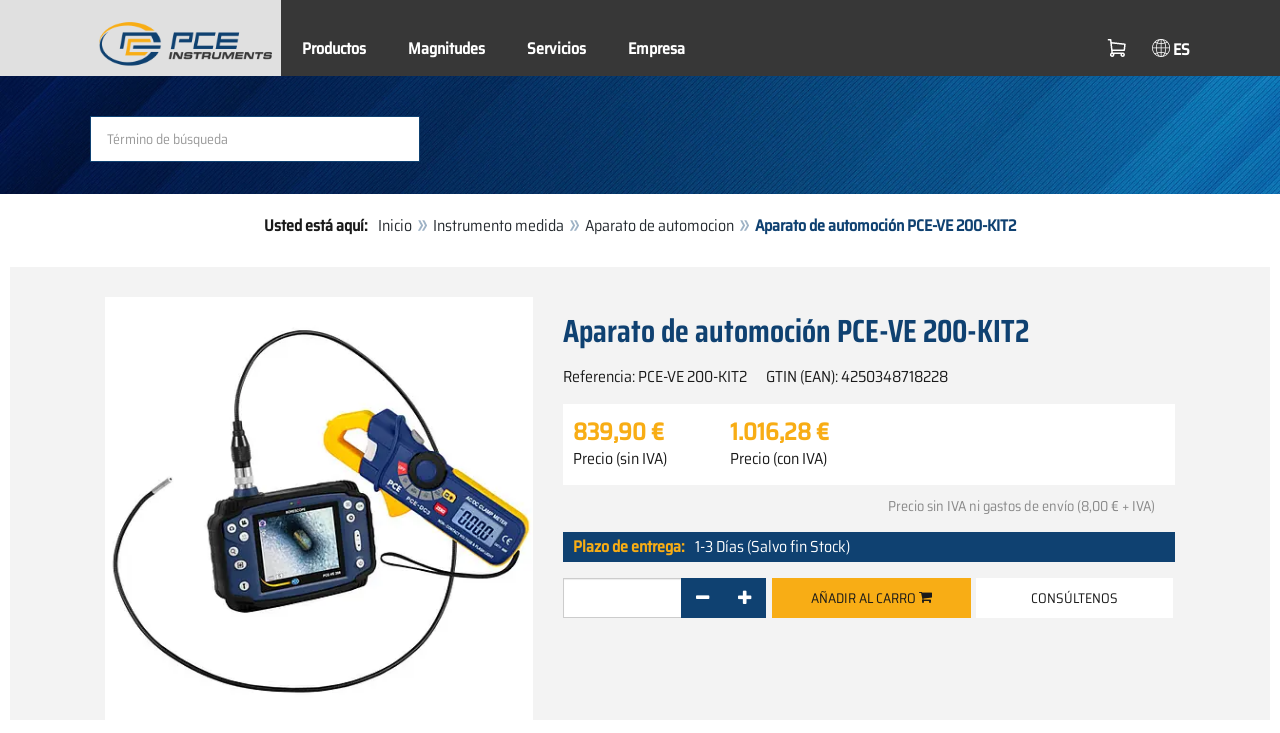

--- FILE ---
content_type: text/html; charset=utf-8
request_url: https://www.pce-instruments.com/espanol/instrumento-medida/medidor/aparato-de-automocion-pce-instruments-aparato-de-automoci_n-pce-ve-200-kit2-det_5843814.htm
body_size: 14699
content:
<!doctype html>
<html lang="es" >
<head>
	<meta charset="utf-8">
	<!--[if IE]>
		<meta http-equiv="X-UA-Compatible" content="IE=Edge,chrome=1">
	<![endif]-->
	<meta name="viewport" content="width=device-width, initial-scale=1.0">
	
<title>Aparato de automoción PCE-VE 200-KIT2  | PCE Instruments</title>

<meta http-equiv="Content-Type" content="text/html; charset=utf-8">


  <meta name="robots" content="all">


<meta name="revisit-after" content="10 days">
<meta name="viewport" content="width=device-width, initial-scale=1.0">


  <meta name="description" lang="es" content="Aparato de automoción PCE-VE 200-KIT2 . El aparato de automoción PCE-VE 200 es una cámara de inspección para diagnósticos no destructivos. El aparato de automocion es el instrumento ideal para realizar diagnósticos en lugares de difícil acceso. Los campos donde más se utiliza el aparato son la">

<meta name="keywords" lang="es" content="aparato de automoción,aparato de automocion,automoción,automocion,vehículos,vehiculos,coches,talleres,itv,mecánica,mecanica,boroscopio,fibroscopio,videoscopio,pinza amperimétrica,pinza amperimetrica,tienda,tienda online,compras,comprar,ventas,vender,vendedor,tienda de medidores,venta de instrumentos de medida,tienda online medidores,instrumentos de medida,instrumentos de medicion,instrumentos de medición,aparatos de medida,aparatos de medicion,aparatos de medición,instrumentos de medida para aire,instrumentos de medida ópticos,instrumentos de medida de análisis,instrumentos de medida de analisis,instrumentos de medida para temperatura,instrumentos de medida para gases,instrumentos de medida de revoluciones,instrumentos de medida de distancia">
<meta name="author" content="PCE Iberica S.L. Instrumentación">
<meta name="date" content="2026-01-18">
<link rel="shortcut icon" type="image/x-icon" href="/espanol/g/favicon.ico?v=1744880882">
<link rel="canonical" href="https://www.pce-instruments.com/espanol/instrumento-medida/medidor/aparato-de-automocion-pce-instruments-aparato-de-automoci_n-pce-ve-200-kit2-det_5843814.htm">
<meta name="google-site-verification" content="S2DzUYODSHAwN2MR9arZ0u0r3p2dcfp1hgSgSgsfIY8" />

<link rel="preload" href="/espanol/skin/div1/bs3/fonts/google/saira/memWYa2wxmKQyPMrZX79wwYZQMhsreShhKMjjbU9uXuA71rCosg.woff2" as="font" type="font/woff2" crossorigin />
<link rel="preload" href="/espanol/skin/div1/bs3/fonts/google/saira/memWYa2wxmKQyPMrZX79wwYZQMhsreShhKMjjbU9uXuA72jCosg.woff2" as="font" type="font/woff2" crossorigin />
<link rel="preload" href="/espanol/skin/div1/bs3/fonts/google/saira/memWYa2wxmKQyPMrZX79wwYZQMhslOShhKMjjbU9uXuA773Fosg.woff2" as="font" type="font/woff2" crossorigin />
<link rel="preload" href="/espanol/skin/div1/bs3/font-awesome/fonts/fontawesome-min.woff2?dag3lt" as="font" type="font/woff2" crossorigin />

	<link rel="stylesheet" type="text/css" href="/espanol/skin/div1/bs3/gen/base.min.css?v=189">
	
	<link rel="stylesheet" type="text/css" href="/espanol/skin/div1/styles_bs3_v61_theme.min.css?v=189">
	
</head>
<body class="hc-PCE-ES menupath-katalog70010 menupath-katalog70107 menupath-katalog71961 menupath-artikel5843814 menuactive-artikel5843814   default">
	<header id="header-area" class="home">
		<a href="#main-container" class="sr-only sr-only-focusable">Zum Hauptinhalt springen</a>
		<div class="header-top">
		<nav id="main-menu" class="navbar" role="navigation">
			<div class="container headmenu-container">
				<div id="pgheadmenubg1"></div>
				<div id="pgheadmenubg2"></div>
				<div class="navbar-header">
					<a href="/espanol/" class="navbar-brand"><img src="/espanol/skin/div1/bs3/logo-255x87.png?v=1744881634" alt="PCE Instruments" width="255" height="87" style="height:65px;width:auto;" fetchpriority="high" /></a>
					<div class="navbar-header-buttons">
						<button type="button" class="btn btn-navbar navbar-toggle" data-toggle="collapse" data-target=".navbar-cat-collapse">
							<span class="sr-only">Menü einblenden</span>
							<i class="fa fa-bars"></i>
						</button>
						<div class="navbar-bs3 navbar-bs3-slotchanger">
							<div class="box box_plain box-slotchanger_head" id="bxslotchanger_head"><div class="boxhead"></div><div class="ibox">
<div id="slotchanger">
<div class="btn-group btn-block slch_anzeige">
	<button type="button" data-toggle="dropdown" class="btn btn-block btn-lg dropdown-toggle slch_button">
		<i class="slch_icon"></i>
		<span class="slch_lang">ES</span>
	</button>
	<ul class="dropdown-menu pull-right" data-baseurl="/espanol">
	</ul>
</div>
</div>
</div><div class="boxfoot"></div></div>
						</div>
						<div class="navbar-bs3 navbar-bs3-miniwk navbar-bs3-miniwk-btn navbar-toggle" data-toggle="collapse">
							<div class="box box_plain box-miniwk_head" id="bxminiwk_head"><div class="boxhead"></div><div class="ibox">
<div id="miniwk">
<div class="btn-group btn-block mwp_anzeige">
	<button type="button" data-toggle="dropdown" class="btn btn-block btn-lg dropdown-toggle mwp_button">
		<i class="mwp_icon"></i>
		<span class="mwp_anzahl_dyn"></span>
	</button>
	<ul class="dropdown-menu pull-right" data-baseurl="/espanol">
	</ul>
</div>
</div>
</div><div class="boxfoot"></div></div>
						</div>
						<div class="navbar-bs3 navbar-bs3-telnote">
							<div class="box box_plain box-telnote_head" id="bxtelnote_head"><div class="boxhead"></div><div class="ibox">
<div id="telnote">
<div class="btn-group btn-block tn_anzeige">
	
</div>
</div>
</div><div class="boxfoot"></div></div>
						</div>
					</div>
				</div>
				<div class="collapse navbar-collapse navbar-cat-collapse">
					<div class="navbar-bs3 navbar-bs3-menusite">
						<div class="box box_plain box-menu_site" id="bxmenu_site"><div class="boxhead"></div><div class="ibox"><div class="menu" id="SiteMenu"><ul class="nav navbar-nav"><li class="pos1  has-submenu" id="SiteMenu_kataloge"><span class="kbmi nolink " >Productos</span><div class="submenu level1"><ul class="submenu level1"><li><a class="kbmi" href="/espanol/laboratorio-kat_150331.htm"><span>Laboratorio</span></a></li><li><a class="kbmi" href="/espanol/instrumento-medida-kat_70010.htm"><span>Instrumento de medida</span></a></li><li><a class="kbmi" href="/espanol/sistemas-regulacion-control-kat_71998.htm"><span>Regulación y control</span></a></li><li><a class="kbmi" href="/espanol/balanza-kat_70017.htm"><span>Balanza</span></a></li></ul></div></li><li class="pos2  has-submenu" id="SiteMenu_katalog162901"><a class="kbmi "  href="/espanol/magnitudes-kat_162901.htm">Magnitudes</a><div class="submenu level1"><ul class="submenu level1"><li><a class="kbmi" href="https://www.pce-instruments.com/f/t/es/ensayos-no-destructivos.htm"><span>Ensayo no destructivo</span></a></li><li><a class="kbmi" href="https://www.pce-instruments.com/f/t/es/mantenimiento-predictivo-industrial.htm"><span>Mantenimiento preventivo</span></a></li><li><a class="kbmi" href="/espanol/magnitudes/medici_n-ac_stica-kat_165461.htm"><span>Medición acústica</span></a></li><li><a class="kbmi" href="/espanol/magnitudes/medici_n-ambiental-kat_165475.htm"><span>Medición ambiental</span></a></li><li><a class="kbmi" href="/espanol/magnitudes/medici_n-de-aire-kat_162935.htm"><span>Medición de aire</span></a></li><li><a class="kbmi" href="/espanol/magnitudes/medici_n-de-fuerza-kat_162912.htm"><span>Medición de fuerza</span></a></li><li><a class="kbmi" href="https://www.pce-instruments.com/f/t/es/detectores-gas.htm"><span>Medición de gases</span></a></li><li><a class="kbmi" href="/espanol/magnitudes/medici_n-de-humedad-kat_162913.htm"><span>Medición de humedad</span></a></li><li><a class="kbmi" href="/espanol/magnitudes/medici_n-de-radiaci_n-kat_165467.htm"><span>Medición de radiación</span></a></li><li><a class="kbmi" href="/espanol/magnitudes/medici_n-de-superficies-kat_162936.htm"><span>Medición de superficies</span></a></li><li><a class="kbmi" href="/espanol/magnitudes/medici_n-de-temperatura-kat_162903.htm"><span>Medición de temperatura</span></a></li><li><a class="kbmi" href="/espanol/magnitudes/medici_n-de-vibraciones-kat_165463.htm"><span>Medición de vibraciones</span></a></li><li><a class="kbmi" href="/espanol/magnitudes/medici_n-el_ctrica-kat_162902.htm"><span>Medición eléctrica</span></a></li><li><a class="kbmi" href="/espanol/magnitudes/medici_n-_ptica-kat_165153.htm"><span>Medición óptica</span></a></li><li><a class="kbmi" href="https://www.pce-instruments.com/f/t/es/pesaje-industria.htm"><span>Pesaje industrial</span></a></li><li><a class="kbmi" href="https://www.pce-instruments.com/f/t/es/medicion-de-humedad-continua.htm"><span>Sensores microondas</span></a></li></ul></div></li><li class="pos3   has-submenu" id="SiteMenu_window24"><span class="kbmi nolink " >Servicios</span><div class="submenu level1"><ul class="submenu level1">
  <li><a class='kbmi' href="/espanol/calibraci_n-kat_162823.htm"  ><span>Calibración</span></a></li>
  <li><a class="kbmi" href="/f/t/rd/desarrollo-fabricacion-instrumentos-medicion.htm"><span>Soluciones personalizadas</span></a></li>
  <li><a class='kbmi' href="/espanol/cuenta"  ><span>Cuenta</span></a></li>
		<li><a class='kbmi' href="/espanol/descargas-win_4.htm"  ><span>Descargas</span></a></li>
        <li><a class='kbmi' href="/espanol/faq-text_59.htm"  ><span>FAQ</span></a></li>
</ul></div></li><li class="pos4   has-submenu" id="SiteMenu_window17"><span class="kbmi nolink " >Empresa</span><div class="submenu level1"><ul class="submenu level1"><li><a class='kbmi' href="/espanol/contacto"  ><span>Contacto</span></a></li><li><a class='kbmi' href="/espanol/sobre-nosotros-win_17.htm"  ><span>Sobre nosotros</span></a></li><li><a class='kbmi' href="/espanol/noticias-text_131.htm"  ><span>Noticias</span></a></li></ul></div></li></ul></div></div><div class="boxfoot"></div></div>
					</div>
					<div class="navbar-bs3 navbar-bs3-slotchanger">
						<div class="box box_plain box-slotchanger_head" id="bxslotchanger_head"><div class="boxhead"></div><div class="ibox">
<div id="slotchanger">
<div class="btn-group btn-block slch_anzeige">
	<button type="button" data-toggle="dropdown" class="btn btn-block btn-lg dropdown-toggle slch_button">
		<i class="slch_icon"></i>
		<span class="slch_lang">ES</span>
	</button>
	<ul class="dropdown-menu pull-right" data-baseurl="/espanol">
	</ul>
</div>
</div>
</div><div class="boxfoot"></div></div>
					</div>
					<div class="navbar-bs3 navbar-bs3-miniwk">
						<div class="box box_plain box-miniwk_head" id="bxminiwk_head"><div class="boxhead"></div><div class="ibox">
<div id="miniwk">
<div class="btn-group btn-block mwp_anzeige">
	<button type="button" data-toggle="dropdown" class="btn btn-block btn-lg dropdown-toggle mwp_button">
		<i class="mwp_icon"></i>
		<span class="mwp_anzahl_dyn"></span>
	</button>
	<ul class="dropdown-menu pull-right" data-baseurl="/espanol">
	</ul>
</div>
</div>
</div><div class="boxfoot"></div></div>
					</div>
					<div class="navbar-bs3 navbar-bs3-telnote">
						<div class="box box_plain box-telnote_head" id="bxtelnote_head"><div class="boxhead"></div><div class="ibox">
<div id="telnote">
<div class="btn-group btn-block tn_anzeige">
	
</div>
</div>
</div><div class="boxfoot"></div></div>
					</div>
				</div>
			</div>
		</nav>
		</div>
		<div id="pgheadslider">
			<div class="box box_plain box-headslider" id="bxheadslider"><div class="boxhead"></div><div class="ibox"><div id="headslider_cont"><picture><source srcset="/espanol/skin/div1/bs3/background-1920x200-1000w.webp?v=1744880798" media="(min-width:768px) and (max-width:1000px)" /><source srcset="/espanol/skin/div1/bs3/background-1920x200-1500w.webp?v=1744880798" media="(min-width:1001px) and (max-width:1500px)" /><source srcset="/espanol/skin/div1/bs3/background-1920x200.webp?v=1744880798" media="(min-width:1501px)" /><img id="headslider_img0" class="img-responsive hidden-xs" width="1920" height="200" src="data:image/svg+xml,%3Csvg xmlns=&#x27;http://www.w3.org/2000/svg&#x27; viewBox=&#x27;0 0 48 5&#x27;%3E%3C/svg%3E" alt="" fetchpriority="high" /></picture><div class="carousel-overlay"></div></div></div><div class="boxfoot"></div></div>
		</div>
		<div class="main-header">
			<div class="container">
				<noscript><div class="errorbox error">Por favor active JavaScript para su navegador para obtener todas las carácterísticas de este sitio web!</div></noscript>
				<div class="row">
					<div class="col-sm-12">
						<div class="search-affixbox off-invisible" off-data-spy="affix" data-offset-top="0">
							<div class="box box_plain box-search" id="bxsearch"><div class="boxhead"></div><div class="ibox">

<div id="search">
	<form id="form_query" name="query" method="get" action="/espanol/" role="search" aria-label="Website durchsuchen">
		
		<input type="hidden" name="action" value="Query">
		<input type="hidden" name="-query.">
		<input type="hidden" name="query.stichwort" value="">
		
		<label class="sr-only" for="search-query-stichwort_neu">Palabra clave</label>
		<div class="input-group">
			<input type="text" id="search-query-stichwort_neu" name="query.stichwort_neu" value="" class="form-control input-lg" placeholder="Término de búsqueda">
			<span class="input-group-btn">
				<button class="btn btn-lg" type="submit" aria-label="Buscar!">
					<i class="fa fa-search"></i>
				</button>
			</span>
		</div>
	</form>
</div>	
</div><div class="boxfoot"></div></div>
						</div>
						<div class="search-affixpad"></div>
					</div>
				</div>
			</div>
		</div>

	</header>

	<div class="pgnav" id="pgnavleft">
		
	</div>
	
	<div class="pgnav" id="pgnavright">
		<div class="bannercont" style="display:none" data-kategorie="SERVICE_ITEM" data-parameter="PCE-VE 200-KIT2"><div class="navbox1" data-wbkey="277" data-bbkey="320"><div class="navbox1">
	<div class="box box_nav">
		<div class="boxhead">
			<span class="boxhead">Información</span>
		</div>
		<div class="ibox" align="center">
			<center>
				<p><a href="https://www.youtube.com/@PCEInstrumentsES?sub_confirmation=1"><img class="lazy img-responsive-inline" alt="Canal de YouTube de PCE Instruments" src="/espanol/g/custom/banner-es/banner-youtube-180.jpg" width="145" border="0" /></a></p>
				<p><img class="lazy img-responsive-inline" alt="Equipos de medición de PCE Instruments" src="/espanol/g/custom/banner-es/linea-contactar.png" width="136" height="1" border="0" /></p>
				<p><font size="3px" color="#333333"><strong>Contacto</strong></font><br /></p>
				<p><a href="https://www.pce-instruments.com/espanol/contacto"><img class="lazy img-responsive-inline" alt="Contactar con PCE Instruments" src="data:image/svg+xml,%3Csvg xmlns='http://www.w3.org/2000/svg' viewBox='0 0 145 142'%3E%3C/svg%3E" data-original="/espanol/g/custom/banner-es/lineadirecta2-22.gif" width="145" height="142" border="0" /></a></p>
				<p><font color="#333333">Lunes - Viernes<br />8:30 - 18:00 h</font></p>
				<p><font size="3px" color="#333333"><strong>+34 967 543 548</strong></font></p>
				<p><font size="2px" color="#333333">Email<br /></font><font size="2px" color="#333333"><span class="decode" data-t1="es" data-t2="pce-iberica" data-t3="info"></span></font></p>
				<p><img class="lazy img-responsive-inline" alt="Presentación productos PCE" src="data:image/svg+xml,%3Csvg xmlns='http://www.w3.org/2000/svg' viewBox='0 0 136 1'%3E%3C/svg%3E" data-original="/espanol/g/custom/banner-es/linea-contactar.png" width="136" height="1" border="0" /></p>
				<p><font size="3px" color="#333333"><strong>Formas de pago</strong></font><br /></p>
				<p><img class="lazy img-responsive-inline" alt="Métodos de pago de PCE" src="data:image/svg+xml,%3Csvg xmlns='http://www.w3.org/2000/svg' viewBox='0 0 136 200'%3E%3C/svg%3E" data-original="/espanol/g/custom/imagenes-categorias/pce-formas-pago-shop-es-2.png" width="136" height="150" border="0" /></p>
			</center>
		</div>
		<div class="boxfoot"></div>
	</div>
</div></div></div>
	</div>
	
	<div id="pgbody">
		
		<div class="box box_plain box-alert" id="bxalert"><div class="boxhead"></div><div class="ibox">
<div id="CookieBar" class="fixed bottom" style="display:none" tabindex="-1"
	data-domain="www.pce-instruments.com" data-path="/espanol" data-attributes="; SameSite=Lax">
<div class="ibox">
	
	<div class="message head">
		<div class="row">
            <div class="col-md-12 text-center">
<p><strong>Política de cookies</strong></p>
<p>Por favor, indique si autoriza a este sitio web a utilizar sólo las cookies necesarias o también las funcionales, tal y como se describe en el siguiente enlace:</p>
<p><a href="https://www.pce-instruments.com/espanol/pol_tica-de-cookies-text_118.htm">Información sobre las cookies</a></p>
</div>
</div>
	</div>
	<div class="status" style="display:none">
		<p>Ihre aktuelle Auswahl: <b>{status}</b></p>
<p>Auswahl ändern:</p>
	</div>
	<div class="menu">
	<button class="btn btn-primary button set-disabled" data-perm="disabled" data-days="0" data-flags="">Permitir sólo cookies necesarias</button><button class="btn btn-primary button set-functional" data-perm="functional" data-days="365" data-flags="">Permitir cookies funcionales</button><button class="btn btn-primary button set-enabled" data-perm="enabled" data-days="365" data-flags="">Permitir todas las cookies</button>
	</div>
	<div class="message foot">
		
	</div>
</div>
</div>
</div><div class="boxfoot"></div></div>

		<div id="main-container" class="container">
			<div class="row">
				<div class="col-sm-12">
					<div class="box box_plain box-whereami" id="bxwhereami"><div class="boxhead"></div><div class="ibox"><ol class="breadcrumb"><li><b>Usted está aquí: </b></li><li><a href="/espanol/">Inicio</a></li><li><a href="/espanol/instrumento-medida-kat_70010.htm">Instrumento medida</a></li><li><a href="/espanol/instrumento-medida/medidor/aparato-de-automocion-kat_71961.htm">Aparato de automocion</a></li><li class="active">Aparato de automoción PCE-VE 200-KIT2 </li></ol></div><div class="boxfoot"></div></div><main class="box box_plain box-main mod-itemdetail" id="bxmain"><div class="boxhead"></div><div class="ibox">

<div class="sd-itemdetail sd-itemdetail-0">




<div class="itemdetail price-pgs0" id="itemdetail">

	<div class="no-panel no-panel-smart no-artikelkarte-panel">

		

		<div class="no-panel-body">
			

			<div id="itemdetail_cont" class="row product-info fullstripe">
				
				<div id="item_images" class="col-sm-5">
					
<script type="0b8db25b68ac75a6a20bf73b-text/javascript">
var current_Main_key = 0;

function SetImage_Main(key)
{
	if (current_Main_key == key)
		return;

	S(".item-images-display .image-main-" + current_Main_key).addClass("hidden");
	S(".item-images-select  .thumbnail-"  + current_Main_key).removeClass("selected");
	current_Main_key = key;
	var m = S(".item-images-display .image-main-" + current_Main_key);
	m.removeClass("hidden");
	S(".item-images-select  .thumbnail-"  + current_Main_key).addClass("selected");
	m.find("iframe.lazy").each(function(){
		S(this).attr("src", S(this).data("original")).one("load", function(){
			S(this).removeClass("lazy");
		});
	});

	// Sichtbarkeit des Hauptbildes sicherstellen
	var p = m.offset().top;
	if (p - 100 < window.scrollY)
		window.scrollTo(0, Math.max(0, p - 100)); // leichter Offset für Suchbox/Kopfleiste
}
document.addEventListener("DOMContentLoaded", function()
{
	// Bildauswahl als Delegate-Handler, damit Grid-Carousel den Klick ggf. abfangen kann:
	S(document).on('click', '.item-images-Main .item-images-select img', function(ev) {
		let nr = S(this).data("nr");
		if (nr) { SetImage_Main(nr); }
	});
	SetImage_Main(1022275);
	// initialer Reflow von Owl/Lazy ist hidden
	//S(".item-images-Main .item-images-select").removeClass("hidden");
});
</script>
<div class="images-block item-images-Main" data-mfp-prev="previous" data-mfp-counter="%curr% of %total%" data-mfp-next="next">
	
	<div class="item-images-display">
		
		<div class="image-main image-main-1022275 image-main-img ">
		
			<h4 class="title">Aparato de automoción PCE-VE 200-KIT2</h4>
			
				<div class="image zoomable">
					<a class="mfp-image image-zoom image-pic-zoom artimg_zoom" target="itempics5843814" href="/espanol/slot/4/artimg/large/pce-instruments-aparato-de-automoci_n-pce-ve-200-kit2-5843814_1022275.webp" data-mfp-caption="Aparato de automoción PCE-VE 200-KIT2">
						<img class="img-responsive artimg" width="450" height="450" style="width:450px;max-height:450px;border:none;overflow:visible;" src="/espanol/slot/4/artimg/normal/pce-instruments-aparato-de-automoci_n-pce-ve-200-kit2-5843814_1022275.webp" alt="Aparato de automoción PCE-VE 200-KIT2" />
						[zoom]
					</a>
				</div>
				
			<div class="description">Imagen del aparato de automoción PCE-VE 200-KIT2</div>
			
		</div>
		
		<div class="image-main image-main-2277402 image-main-youtube_video hidden">
		
			<h4 class="title">Vídeo</h4>
			
				<div class="embed-responsive embed-responsive-16by9">
				    <iframe class="lazy embed-responsive-item" width="270" height="150" allowfullscreen="" frameborder="0"
							data-original="https://www.youtube-nocookie.com/embed/ilr02Cc729Y?ab_channel=PCEInstrumentsES&amp;rel=0&amp;showinfo=0&amp;" src=""></iframe>
				</div>
				
		</div>
		
	</div>
	
	<div class="item-images-select imgselector grid-carousel" style="--item-subrows:1; --item-columns:4; --item-count:2;" data-pos="1">
		<div class="grid-carousel-inner">
			<div class="grid-carousel-item"><div class="grid-carousel-item-inner">
		<div class="image">
			<img class="img-responsive artimg thumbnail thumbnail-1022275 lazy" width="200" height="200"
				src="data:image/svg+xml,%3Csvg xmlns='http://www.w3.org/2000/svg' viewBox='0 0 200 200'%3E%3C/svg%3E" data-original="/espanol/slot/4/artimg/small/pce-instruments-aparato-de-automoci_n-pce-ve-200-kit2-5843814_1022275.webp" alt="Aparato de automoción PCE-VE 200-KIT2"
				data-nr="1022275" />
		</div>
		</div></div><div class="grid-carousel-item"><div class="grid-carousel-item-inner">
		<div class="image">
			<img class="img-responsive artimg thumbnail thumbnail-2277402 lazy" width="250" height="250"
				src="data:image/svg+xml,%3Csvg xmlns='http://www.w3.org/2000/svg' viewBox='0 0 250 250'%3E%3C/svg%3E" data-original="/espanol/g/custom/thumbnails/youtube-default-ES.png" alt="Vídeo"
				data-nr="2277402" />
		</div>
		</div></div>
		</div>
		<button type="button" class="grid-carousel-control grid-carousel-control-prev" role="button" aria-label="Gehe zum vorherigen Eintrag">
			<svg version="1.1" xmlns="http://www.w3.org/2000/svg" x="0px" y="0px" viewBox="0 0 50 50">
				<path class="st0" d="M41.5,45.67L30.82,25.3L42.85,4.92l-8.22,0L22.48,25.3L33.4,45.67L41.5,45.67z M26.04,45.67L15.48,25.3
				L27.39,4.92l-8.1,0L7.13,25.3l10.8,20.38L26.04,45.67z"/>
			</svg>
		</button>
		<button type="button" class="grid-carousel-control grid-carousel-control-next" role="button" aria-label="Gehe zum nächsten Eintrag">
			<svg version="1.1" xmlns="http://www.w3.org/2000/svg" x="0px" y="0px" viewBox="0 0 50 50">
				<path class="st0" d="M8.48,4.92L19.16,25.3L7.13,45.67h8.22L27.51,25.3L16.58,4.92H8.48z M23.95,4.92L34.51,25.3L22.6,45.67h8.1
				L42.85,25.3L32.05,4.92H23.95z"/>
			</svg>
		</button>
	</div>
	
</div>

				</div>

				
				<div class="col-sm-7 product-details">

					
					<div id="item_order">
						<h1 class="main-title main-heading">Aparato de automoción PCE-VE 200-KIT2 </h1>
						<div class="sub_best_ean">
						<div class="bestellnr">
						Referencia: <span>PCE-VE 200-KIT2</span>
						</div>
						<div class="ean">
						GTIN (EAN): </span>4250348718228</span>
						</div>
						</div>
						<form id="form_art5843814" aria-label="Artikel bestellen/anfragen" class="form-horizontal orderblock" name="art5843814" action="/espanol/" method="post">
		<input type="hidden" name="_sessionauth" value="GFOJEEYYBTATKL23"><input type="hidden" name="_baseurl" value="/espanol">
		<input type="hidden" name="action" value="AddToCart">
		<input type="hidden" name="_list" value="">
		<input type="hidden" name="_listpos" value="">
		<input type="hidden" name="_set" value="5843814"
		><input type="hidden" name="_check" value="1"><div class="popreisblock">
<div class="multi_preis_col popreisblock">
<div class="form-group prodcard_Preis">
	<div class="form-control-static price ">

	<span class="price-new update-target" data-key="EinzelPreisEffNetto">839,90&nbsp;&euro;</span>

	
		<span class="querysim"><a href="/espanol/?action=QuerySim&amp;_qsim.preis=839%2C90&amp;curr=EUR" rel="nofollow"><!-- Rango de precio --></a></span>
		

	</div>
	<label class="control-label">Precio (sin  IVA)</label>
</div>



	<div class="form-group prodcard_PreisBrutto">
		<div class="potext form-control-static" style="background-color:transparent;" colspan="2">
			<span class="price-new update-target" data-key="EinzelPreisEffBrutto">1.016,28&nbsp;&euro;</span>
		</div>
		<label class="control-label polabel" width="">Precio (con IVA)</label>
	</div>

<div class="form-group prodcard_PreisHinweis"><div class="pkhinweis"><span style="color:#888; font-size:90%; padding:0 10px;"><i>Precio sin IVA ni gastos de envío
(8,00&nbsp;&euro; + IVA)</i></span></div></div>
</div>


	<div class="form-group prodcard_EAN">
		<label class="control-label polabel">GTIN (EAN)</label>:
		<div class="form-control-static potext">4250348718228</div>
	</div>
	
	<div class="form-group prodcard_BestellNr">
		<label class="control-label col-sm-3 polabel" style="background-color:transparent;">
			Referencia
		</label>
		<div class="col-sm-9 form-control-static potext">
			PCE-VE 200-KIT2
		</div>
	</div>
</div>
<div class="pklieferzeit">
		<span class="pk_form fl_right"><span class="lzl">Plazo de entrega:</span><span class="lzc">1-3 Días (Salvo fin Stock)</span></span>
		</div>

		<div class="form-group prodcard_CheckResult">
			<div class="col-sm-3"></div>
			<div class="col-sm-9">
				<span class="checkresult-errortext"></span>
			</div>
		</div>
		

			<div class="form-group prodcard_order prodcard_order_qty_stueck">
				<!--label class="control-label col-sm-3" for="prodcard-order-input-qty">Pedido</label-->
				<div class="col-sm-9 col-md-4">
					<input class="form-control textbox order-qty order-qty-master order-qty-Stueck"
						id="prodcard-order-input-qty" type="number" inputmode="decimal" size="8"
						data-qtygroup="_qty_stueck" name="_qty_stueck" value="1"
						min="1" max="" step="1"
						data-defstep="fine" data-decimals="0"
						data-qtyfactor="1.00000" data-suffix="Cantidad">
				</div>
				
				<div class="col-sm-9 col-md-4">
				<button class="btn btn-cart checkresult-action Wkorb" type="submit" name="_action_addnew" value="1">Añadir al carro <i class="fa fa-shopping-cart"> </i></button>
				</div>
				

<div class="pkmenu">
	<!--div class="col-sm-3"></div-->
	<div class="col-sm-9 col-md-4">
	<ul class="nav nav-pills">


	<li id="pkmenu_callback"><a class="btn btn-default" role="button" href="#pkform_callback" onclick="if (!window.__cfRLUnblockHandlers) return false; return pkform_callback_show()" rel="nofollow" data-cf-modified-0b8db25b68ac75a6a20bf73b-="">Consúltenos</a></li>


	</ul>
	</div>
</div>


	<div id="pkform_callback" class="sd-ajax-display"></div>
	<script type="0b8db25b68ac75a6a20bf73b-text/javascript">
	function pkform_callback_show() {
		S('#pkform_callback').load('/espanol/?action=SendCallback&_artnr=5843814', function(){
			S('#pkform_callback').slideDown();
		});
		return false;
	}
	</script>

			</div>

			
</form>

					</div>

				</div>
				
			</div>

			<div class="pkaccessory">
			
	<style>
	@media (min-width: 768px) { #nrlist1 { --item-columns: 3; } }
	@media (min-width: 992px) { #nrlist1 { --item-columns: 5; } }
	@media (min-width: 1200px) { #nrlist1 { --item-columns: 7; } }
	</style>
	
<section class="product-carousel artlist artlist-nrlist">

	<h2 class="product-head subline-left h2">Accesorio</h2>
	
<div class="row product-row">
<div class="col-xs-12">
<div class="grid-carousel grid-subrows-5 grid-columns-lg-3 grid-columns-md-4 grid-columns-sm-6" id="nrlist1" style="--item-count:2;">
	<div class="grid-carousel-inner">
		
		<div class="grid-carousel-item item">
			<div class="grid-carousel-item-inner product-col price-pgs0">

				<div class="image">
					<a href="/espanol/instrumento-medida/medidor/endoscopio-pce-instruments-c_mara-de-repuesto-de-4-5-mm-con-cable-pce-ve-200-sc-det_5840881.htm?_list=newpkaccessory&amp;_listpos=1"><img class="img-responsive lazy" width="200" height="200" src="data:image/svg+xml,%3Csvg xmlns='http://www.w3.org/2000/svg' viewBox='0 0 200 200'%3E%3C/svg%3E" data-original="/espanol/slot/4/artimg/small/pce-instruments-c_mara-de-repuesto-de-4-5-mm-con-cable-pce-ve-200-sc-5840881_1001015.webp" alt="Cámara de repuesto de 4,5 mm con cable" title="Cámara de repuesto de 4,5 mm con cable" /></a>
				</div>

				<div class="caption">
				
					<div class="h2"><a href="/espanol/instrumento-medida/medidor/endoscopio-pce-instruments-c_mara-de-repuesto-de-4-5-mm-con-cable-pce-ve-200-sc-det_5840881.htm?_list=newpkaccessory&amp;_listpos=1"><span>Cámara de repuesto de 4,5 mm con cable PCE-VE 200-SC </span></a></div>
				</div>

				<div class="content">
					
					<div class="price ">
						<span class="price-new">199,90&nbsp;&euro;</span>
						
					</div>
					
				</div>

				<div class="flags">
					
				</div>

				<div class="action">
				

				</div>

			</div>
		</div>
		
		<div class="grid-carousel-item item">
			<div class="grid-carousel-item-inner product-col price-pgs0">

				<div class="image">
					<a href="/espanol/instrumento-medida/medidor/endoscopio-pce-instruments-bater_a-de-respuesto-para-el-pce-ve-200-det_5840882.htm?_list=newpkaccessory&amp;_listpos=2"><img class="img-responsive lazy" width="200" height="200" src="data:image/svg+xml,%3Csvg xmlns='http://www.w3.org/2000/svg' viewBox='0 0 200 200'%3E%3C/svg%3E" data-original="/espanol/slot/4/artimg/small/pce-instruments-bater_a-de-respuesto-para-el-pce-ve-200-5840882_1001016.webp" alt="Batería de respuesto para el PCE-VE 200" title="Batería de respuesto para el PCE-VE 200" /></a>
				</div>

				<div class="caption">
				
					<div class="h2"><a href="/espanol/instrumento-medida/medidor/endoscopio-pce-instruments-bater_a-de-respuesto-para-el-pce-ve-200-det_5840882.htm?_list=newpkaccessory&amp;_listpos=2"><span>Batería de respuesto para el PCE-VE 200 </span></a></div>
				</div>

				<div class="content">
					
					<div class="price ">
						<span class="price-new">34,90&nbsp;&euro;</span>
						
					</div>
					
				</div>

				<div class="flags">
					
				</div>

				<div class="action">
				

				</div>

			</div>
		</div>
		
	</div>
	<button type="button" class="grid-carousel-control grid-carousel-control-prev" role="button" aria-label="Gehe zum vorherigen Eintrag">
		<svg version="1.1" xmlns="http://www.w3.org/2000/svg" x="0px" y="0px" viewBox="0 0 50 50">
			<path class="st0" d="M41.5,45.67L30.82,25.3L42.85,4.92l-8.22,0L22.48,25.3L33.4,45.67L41.5,45.67z M26.04,45.67L15.48,25.3
			L27.39,4.92l-8.1,0L7.13,25.3l10.8,20.38L26.04,45.67z"/>
		</svg>
	</button>
	<button type="button" class="grid-carousel-control grid-carousel-control-next" role="button" aria-label="Gehe zum nächsten Eintrag">
		<svg version="1.1" xmlns="http://www.w3.org/2000/svg" x="0px" y="0px" viewBox="0 0 50 50">
			<path class="st0" d="M8.48,4.92L19.16,25.3L7.13,45.67h8.22L27.51,25.3L16.58,4.92H8.48z M23.95,4.92L34.51,25.3L22.6,45.67h8.1
			L42.85,25.3L32.05,4.92H23.95z"/>
		</svg>
	</button>
</div>
</div>
</div>


</section>

			</div>

			

<div class="tabgroup-off tabgroup-itemdetail">

<ul class="nav nav-tabs pk" data-spy="affix" data-offset-top="820">

		<li class="active"><a data-toggle="tab-off" href="#tab-customdata1"><span>Descripción</span></a></li>
	
		<li class=""><a data-toggle="tab-off" href="#tab-customdata2"><span>Características</span></a></li>
	
		<li class=""><a data-toggle="tab-off" href="#tab-customdata3"><span>Especificaciones</span></a></li>
	
		<li class=""><a data-toggle="tab-off" href="#tab-customdata4"><span>Contenido del envío</span></a></li>
	
		<li class=""><a data-toggle="tab-off" href="#tab-files"><span>Documentos / Descargas</span></a></li>
	
</ul>

<div class="tab-content-off">

		<div class="tab-pane clear fade in active" id="tab-customdata1">
		<h1 class="headline">Descripción</h1>
		
	<div class="usertext">
	<div style="text-align: center;"><strong>Aparato de automoción para el diagnóstico no destructivo / diámetro cabezal: 4,5 mm / pantalla LCD de 3,5&quot; / acumulador de 2600 mAh / longitud sonda: 1 m / 6 LED de luz blanca regulables, integrados en el cabezal / ranura para tarjeta micro SD</strong></div>
<br />
<div style="text-align: justify; margin: 3px;">El endoscopio PCE-VE 200 es una cámara de inspección para diagnósticos no destructivos. El endoscopio es el instrumento ideal para realizar diagnósticos en lugares de difícil acceso. Los campos donde más se utiliza el endoscopio son la fabricación de máquinas, fabricación de sanitarios y calefacciones, y todo el sector de construcción. El endoscopio también es apto para el sector automovilístico. Al disponer de una sonda de 1 m de longitud, en muchos casos se podrá evitar un desmontaje de máquinas y motores. Esto se traduce en un ahorro de tiempo y dinero.</div>
<br />
<div style="text-align: justify; margin: 3px;">El cabezal del endoscopio integra LED que el usuario puede encender y regular la luminosidad, lo que permite trabajar de forma óptima en zonas oscuras. La regulación impedirá que ilumine una zona demasiado y que no vea nada en pantalla. Además de la iluminación, dispone de la función zoom de la imagen que esté viendo en ese momento. El zoom dispone de 2, 3 y 4 aumentos. Las imágenes se guardan automáticamente en una tarjeta micro SD. Esto permite analizar posteriormente las imágenes y documentarlas.</div>
<br />
<div style="text-align: justify; margin: 3px;"><strong>Mini pinza amperimétrica 2/80 A AC/DC de alta resolución</strong></div>
<div style="text-align: justify; margin: 3px;">Esta mini pinza amperimétrica ha sido desarrollada para determinar de manera indirecta las corrientes AC/DC con una alta resolución. En esta pinza amperimétrica se han integrado una función de control de tensión sin contacto y una linterna de bolsillo para iluminar la zona de medición. Las pequeñas dimensiones de esta pinza amperimétrica hacen posible su uso en zonas de difícil acceso. La gran pantalla iluminada es esta pinza amperimétrica garantiza una buena legibilidad incluso en zonas muy oscuras, como en armarios de distribución. La función de control de tensión sin contacto le ayudará a detectar zonas de tensión con riesgos potenciales para usted y además le proporciona una herramienta de precisión para determinar puntos de rotura de cables en tambores de cableado, alargadores y cables de conexión de aparatos.</div>
	<br class="clear">
	</div>

		
		</div>
	
		<div class="tab-pane clear fade in " id="tab-customdata2">
		<h1 class="headline">Características</h1>
		
	<div class="usertext">
	<div>- Diámetro sonda: 4,5 mm</div>
<div>- Pantalla LCD de 3,5 &quot;</div>
<div>- Ajuste de la iluminación en el cabezal</div>
<div>- Acumulador de 2600 mAh</div>
<div>- Longitud sonda: 1 m</div>
<div>- Ranura para tarjeta micro SD</div>
<br />
<div><strong>Pinza amperimétrica</strong></div>
<div>- Pantalla LCD de 3 2/3 posiciones con iluminación de fondo</div>
<div>- Medición de corriente AC / DC hasta 80 A</div>
<div>- Función de memoria de valores</div>
<div>- Función de punto cero DCA</div>
<div>- Comprobador de tensión sin contacto</div>
<div>- Iluminación de la zona a medir integrada</div>
<div>- Selección de rango automática</div>
<div>- Desconexión automática</div>
<div>- Abertura de la pinza: 18 mm</div>
	<br class="clear">
	</div>

		
		</div>
	
		<div class="tab-pane clear fade in " id="tab-customdata3">
		<h1 class="headline">Especificaciones</h1>
		
	<div class="usertext">
	<table border="0" cellspacing="0">
	<tbody valign="top">
	<tr>
		<td width="600" valign="top" align="left" colspan="3">
		<p align="left" style="margin: 3px;"><strong>Especificaciones técnicas del 
		endoscopio 
		PCE-VE 200 (base)</strong></p></td>
	</tr>
	<tr>
		<td width="300" valign="top" align="left" colspan="2">
		<p align="left" style="margin: 3px;">Pantalla</p></td>
		<td width="300" valign="top" align="left">
		<p align="left" style="margin: 3px;">LCD de 3,5&quot;</p></td>
	</tr>
	<tr>
		<td width="300" valign="top" height="0" align="left" colspan="2">
		<p align="left" style="margin: 3px;">Resolución video</p></td>
		<td width="300" valign="top" height="0" align="left">
		<p align="left" style="margin: 3px;">AVI (640 x 480)</p></td>
	</tr>
	<tr>
		<td width="300" valign="top" align="left" colspan="2">
		<p align="left" style="margin: 3px;">Resolución imagen</p></td>
		<td width="300" valign="top" align="left">
		<p align="left" style="margin: 3px;">JPEG (1600 x 1200)</p></td>
	</tr>
	<tr>
		<td width="300" valign="top" align="left" colspan="2">
		<p align="left" style="margin: 3px;">Rotación imagen</p></td>
		<td width="300" valign="top" align="left">
		<p align="left" style="margin: 3px;">180° Función rotación y espejo</p></td>
	</tr>
	<tr>
		<td width="300" valign="top" align="left" colspan="2">
		<p align="left" style="margin: 3px;">Función Freeze</p></td>
		<td width="300" valign="top" align="left">
		<p align="left" style="margin: 3px;">Sí</p></td>
	</tr>
	<tr>
		<td width="300" valign="top" align="left" colspan="2">
		<p align="left" style="margin: 3px;">Zoom</p></td>
		<td width="300" valign="top" align="left">
		<p align="left" style="margin: 3px;">Hasta 4 aumentos</p></td>
	</tr>
	<tr>
		<td width="300" valign="top" align="left" colspan="2">
		<p align="left" style="margin: 3px;">Memoria</p></td>
		<td width="300" valign="top" align="left">
		<p align="left" style="margin: 3px;">Tarjeta micro SD</p></td>
	</tr>
	<tr>
		<td width="300" valign="top" align="left" colspan="2">
		<p align="left" style="margin: 3px;">Idiomas menú</p></td>
		<td width="300" valign="top" align="left">
		<p align="left" style="margin: 3px;">Español<br />
		Alemán<br />
		Chino simplificado<br />
		Chino tradicional<br />
		Francés<br />
		Inglés<br />
		Japonés<br />
		Ruso</p></td>
	</tr>
	<tr>
		<td width="300" valign="top" align="left" colspan="2">
		<p align="left" style="margin: 3px;">Interfaz</p></td>
		<td width="300" valign="top" align="left">
		<p align="left" style="margin: 3px;">Micro USB 2.0, salida TV, ranura para micro SD</p></td>
	</tr>
	<tr>
		<td width="300" valign="top" align="left" colspan="2">
		<p align="left" style="margin: 3px;">Salida TV</p></td>
		<td width="300" valign="top" align="left">
		<p align="left" style="margin: 3px;">PAL</p></td>
	</tr>
	<tr>
		<td width="300" valign="top" align="left" colspan="2">
		<p align="left" style="margin: 3px;">Alimentación</p></td>
		<td width="300" valign="top" align="left">
		<p align="left" style="margin: 3px;">Acumulador Li-Ion</p></td>
	</tr>
	<tr>
		<td width="300" valign="top" align="left" colspan="2">
		<p align="left" style="margin: 3px;">Capacidad acumulador</p></td>
		<td width="300" valign="top" align="left">
		<p align="left" style="margin: 3px;">2600 mAh</p></td>
	</tr>
	<tr>
		<td width="300" valign="top" align="left" colspan="2">
		<p align="left" style="margin: 3px;">Condiciones ambientales</p></td>
		<td width="300" valign="top" align="left">
		<p align="left" style="margin: 3px;">-10 ... +40 °C, &lt;75 % H.r.</p></td>
	</tr>
	<tr>
		<td width="600" valign="top" align="left" colspan="3">
		<p align="left" style="margin: 3px;"><strong>Especificaciones técnicas del 
		endoscopio 
		PCE-VE 200 (Sonda)</strong></p></td>
	</tr>
	<tr>
		<td width="300" valign="top" align="left" colspan="2">
		<p align="left" style="margin: 3px;">Diámetro</p></td>
		<td width="300" valign="top" align="left">
		<p align="left" style="margin: 3px;">4,5 mm&nbsp;</p></td>
	</tr>
	<tr>
		<td width="300" valign="top" align="left" colspan="2">
		<p align="left" style="margin: 3px;">Sensor imagen</p></td>
		<td width="300" valign="top" align="left">
		<p align="left" style="margin: 3px;">1/8 &quot; CMOS chip</p></td>
	</tr>
	<tr>
		<td width="300" valign="top" align="left" colspan="2">
		<p align="left" style="margin: 3px;">Resolución cámara</p></td>
		<td width="300" valign="top" align="left">
		<p align="left" style="margin: 3px;">640 x 480 píxeles</p></td>
	</tr>
	<tr>
		<td width="300" valign="top" align="left" colspan="2">
		<p align="left" style="margin: 3px;">Iluminación de la cámara</p></td>
		<td width="300" valign="top" align="left">
		<p align="left" style="margin: 3px;">6 LED blancos (ajuste de la intensidad)</p></td>
	</tr>
	<tr>
		<td width="300" valign="top" align="left" colspan="2">
		<p align="left" style="margin: 3px;">Campo / ángulo de visión</p></td>
		<td width="300" valign="top" align="left">
		<p align="left" style="margin: 3px;">90 °</p></td>
	</tr>
	<tr>
		<td width="300" valign="top" align="left" colspan="2">
		<p align="left" style="margin: 3px;">Distancia de visión</p></td>
		<td width="300" valign="top" align="left">
		<p align="left" style="margin: 3px;">15 ... 100 mm</p></td>
	</tr>
	<tr>
		<td width="300" valign="top" align="left" colspan="2">
		<p align="left" style="margin: 3px;">Longitud sonda</p></td>
		<td width="300" valign="top" align="left">
		<p align="left" style="margin: 3px;">1 m</p></td>
	</tr>
	<tr>
		<td width="300" valign="top" height="0" align="left" colspan="2">
		<p align="left" style="margin: 3px;">Tipo de sonda</p></td>
		<td width="300" valign="top" height="0" align="left">
		<p align="left" style="margin: 3px;">Semi flexible</p></td>
	</tr>
	<tr>
		<td width="600" valign="top" height="0" align="left" colspan="3">
		<p align="left" style="margin: 3px;"><strong>Condiciones ambientales del 
		endoscopio 
		PCE-VE 200 </strong></p></td>
	</tr>
	<tr>
		<td width="150" valign="top" align="left" rowspan="2">
		<p style="margin: 3px;">Temperatura operativa</p></td>
		<td width="150" valign="top" height="0" align="left">
		<p style="margin: 3px;">Sonda</p></td>
		<td width="300" valign="top" height="0" align="left">
		<p style="margin: 3px;">En aire: -10 … +50 °C<br />
				En agua: +5 … +50 °C</p></td>
	</tr>
	<tr>
		<td width="150" valign="top" height="0" align="left">
		<p style="margin: 3px;">Base</p></td>
		<td width="300" valign="top" height="0" align="left">
		<p style="margin: 3px;">En aire: 10 … +50 °C</p></td>
	</tr>
	<tr>
		<td width="150" valign="top" height="0" align="left">
		<p style="margin: 3px;">Humedad relativa</p></td>
		<td width="150" valign="top" height="0" align="left">
		<p style="margin: 3px;">Sonda y base</p></td>
		<td width="300" valign="top" height="0" align="left">
		<p style="margin: 3px;">15 ... 90 % H.r.</p></td>
	</tr>
	<tr>
		<td width="150" valign="top" height="0" align="left">
		<p style="margin: 3px;">Resistencia a líquidos</p></td>
		<td width="150" valign="top" height="0" align="left">
		<p style="margin: 3px;">Sonda y base</p></td>
		<td width="300" valign="top" height="0" align="left">
		<p style="margin: 3px;">Aceite lubricante, aceite ligero o solución de 
				agua salada 5 %</p></td>
	</tr>
	<tr>
		<td width="150" valign="top" height="0" align="left">
		<p style="margin: 3px;"><font size="2" face="Arial">Protección contra 
				penetración</font></p></td>
		<td width="150" valign="top" height="0" align="left">
		<p style="margin: 3px;">Sonda</p></td>
		<td width="300" valign="top" height="0" align="left">
		<p style="margin: 3px;">Agua, aceite y polvo, según clase de protección 
				IP67</p></td>
	</tr>
	<tr>
		<td width="150" valign="top" height="0" align="left">
		<p style="margin: 3px;">&nbsp;</p></td>
		<td width="150" valign="top" height="0" align="left">
		<p style="margin: 3px;">Base</p></td>
		<td width="300" valign="top" height="0" align="left">
		<p style="margin: 3px;">Lluvia con viento (el compartimento de batería 
				debe estar cerrado).<br />
				No sumergir en agua</p></td>
	</tr>
	<tr>
		<td width="600" valign="top" colspan="3">
		<p align="left" style="margin: 3px;">&nbsp;</p></td>
	</tr>
	<tr>
		<td width="600" valign="top" colspan="3">
		&nbsp;</td>
	</tr>
	<tr>
		<td width="600" valign="top" colspan="3">
		<table width="600" cellspacing="1" border="0">
    <tbody>
      <tr>
        <td width="100%" valign="top" colspan="2">
          <p style="margin: 3px;"><strong>Especificaciones técnicas pinza 
			amperimétrica PCE-DC 3</strong></p>
        </td>
      </tr>
      <tr>
        <td width="50%" valign="top">
          <p style="margin: 3px;">Corriente AC<br />(50 / 60 Hz)</p>
        </td>
        <td width="50%" valign="top">
          <p align="left" style="margin: 3px;">Rango / Resolución / Precisión<br />2 A&nbsp; / 1 mA / ± 2,8 % + 10 dgt<br />80 A / 100 mA / ± 3,0 % + 8 dgt</p>
        </td>
      </tr>
      <tr>
        <td width="50%" valign="top">
          <p style="margin: 3px;">Corriente DC</p>
        </td>
        <td width="50%" valign="top">
          <p align="left" style="margin: 3px;">Rango / Resolución / Precisión<br />2 A / 1 mA / ± 3,0 % + 10 dgt<br />80 A / 100 mA / ± 3,0 % + 8 dgt</p>
        </td>
      </tr>
      <tr>
        <td width="50%" valign="top">
          <p style="margin: 3px;">Control de tensión AC<br />(sin contacto)</p>
        </td>
        <td width="50%" valign="top">
          <p align="left" style="margin: 3px;">100 VAC hasta 600 VAC 50 / 60 Hz</p>
        </td>
      </tr>
      <tr>
        <td width="50%" valign="top">
          <p style="margin: 3px;">Iluminación de la zona a medir</p>
        </td>
        <td width="50%" valign="top">
          <p style="margin: 3px;">LED blanco</p>
        </td>
      </tr>
      <tr>
        <td width="50%" valign="top">
          <p style="margin: 3px;">Diámetro de conductor</p>
        </td>
        <td width="50%" valign="top">
          <p style="margin: 3px;">18 mm máximo</p>
        </td>
      </tr>
      <tr>
        <td width="50%" valign="top">
          <p style="margin: 3px;">Pantalla</p>
        </td>
        <td width="50%" valign="top">
          <p style="margin: 3px;">pantalla LCD de 3 2/3 posiciones&nbsp;<br />con LED e iluminación de fondo</p>
        </td>
      </tr>
      <tr>
        <td width="50%" valign="top">
          <p style="margin: 3px;">Alimentación</p>
        </td>
        <td width="50%" valign="top">
          <p style="margin: 3px;">2 baterías AAA de 1,5 V&nbsp;</p>
        </td>
      </tr>
      <tr>
        <td width="50%" valign="top">
          <p style="margin: 3px;">Carcasa</p>
        </td>
        <td width="50%" valign="top">
          <p style="margin: 3px;">PVC</p>
        </td>
      </tr>
      <tr>
        <td width="50%" valign="top">
          <p style="margin: 3px;">Dimensiones</p>
        </td>
        <td width="50%" valign="top">
          <p style="margin: 3px;">164 x 65 x 32 mm</p>
        </td>
      </tr>
      <tr>
        <td width="50%" valign="top">
          <p style="margin: 3px;">Peso</p>
        </td>
        <td width="50%" valign="top">
          <p style="margin: 3px;">175 g</p>
        </td>
      </tr>
      <tr>
        <td width="50%" valign="top">
          <p style="margin: 3px;">Normas</p>
        </td>
        <td width="50%" valign="top">
          <p style="margin: 3px;">EN61010-1; CAT II / 600V<br />EN61010-2-032; CAT III / 300V</p>
        </td>
      </tr>
</tbody></table>
</td></tr></tbody></table>
	<br class="clear">
	</div>

		
		</div>
	
		<div class="tab-pane clear fade in " id="tab-customdata4">
		<h1 class="headline">Contenido del envío</h1>
		
	<div class="usertext">
	<div>1 x Endoscopio PCE-VE 200</div>
<div>1 x Cable USB</div>
<div>1 x Adaptador USB</div>
<div>1 x Batería</div>
<div>1 x Maletín de transporte</div>
<div>1 x Instrucciones de uso</div>
<br />
<div>1 x Mini pinza amperimétrica PCE-DC 3</div>
<div>1 x Funda para el aparato</div>
<div>2 x Pilas</div>
<div>1 x Instrucciones de uso</div>
	<br class="clear">
	</div>

		
		</div>
	
		<div class="tab-pane clear fade in " id="tab-files">
		<h1 class="headline">Documentos / Descargas</h1>
		
	<div class="pkdownloads">
		<div>
	<a class="" href="https://www.pce-instruments.com/espanol/api/getartfile?_fnr=3873687&amp;_dsp=inline" target="_blank">
		<img class="lazy" width="82" height="67" src="data:image/svg+xml,%3Csvg xmlns='http://www.w3.org/2000/svg' viewBox='0 0 82 67'%3E%3C/svg%3E" data-original="/espanol/g/mime/custom_manual.ES.gif" alt="man-pce-ve-200-es.pdf"><br><span class="mimetitle mimetitlet_custom_manual mimetitlel_ES">Manual</span>
	</a>
	
	<a class="" href="https://www.pce-instruments.com/espanol/api/getartfile?_fnr=1022272&amp;_dsp=inline" target="_blank">
		<img class="lazy" width="82" height="67" src="data:image/svg+xml,%3Csvg xmlns='http://www.w3.org/2000/svg' viewBox='0 0 82 67'%3E%3C/svg%3E" data-original="/espanol/g/mime/custom_manual_p2.ES.gif" alt="manual-pce-dc3.pdf"><br><span class="mimetitle mimetitlet_custom_manual_p2 mimetitlel_ES">Manual P2</span>
	</a>
	
	<a class="" href="https://www.pce-instruments.com/espanol/api/getartfile?_fnr=2304814&amp;_dsp=inline" target="_blank">
		<img class="lazy" width="82" height="67" src="data:image/svg+xml,%3Csvg xmlns='http://www.w3.org/2000/svg' viewBox='0 0 82 67'%3E%3C/svg%3E" data-original="/espanol/g/mime/custom_datasheet.ES.gif" alt="hoja-datos-pce-ve-200-kit2.pdf"><br><span class="mimetitle mimetitlet_custom_datasheet mimetitlel_ES">Ficha tec.</span>
	</a>
	
	<a class="iframe-large" href="https://www.youtube-nocookie.com/embed/ilr02Cc729Y?autoplay=1&amp;rel=0&amp;showinfo=0&amp;" target="_blank">
		<img class="lazy" width="82" height="67" src="data:image/svg+xml,%3Csvg xmlns='http://www.w3.org/2000/svg' viewBox='0 0 82 67'%3E%3C/svg%3E" data-original="/espanol/g/mime/custom_video.ES.gif" alt="ilr02Cc729Y"><br><span class="mimetitle mimetitlet_custom_video mimetitlel_ES">Video</span>
	</a>
	
	<a class="iframe-large" href="https://www.youtube-nocookie.com/embed/jJ_bGzRCimQ?ab_channel=PCEInstrumentsES&amp;autoplay=1&amp;rel=0&amp;showinfo=0&amp;" target="_blank">
		<img class="lazy" width="82" height="67" src="data:image/svg+xml,%3Csvg xmlns='http://www.w3.org/2000/svg' viewBox='0 0 82 67'%3E%3C/svg%3E" data-original="/espanol/g/mime/custom_video.ES.gif" alt="jJ_bGzRCimQ"><br><span class="mimetitle mimetitlet_custom_video mimetitlel_ES">Video</span>
	</a>
	
	<a class="iframe-large" href="https://www.youtube-nocookie.com/embed/wmT5Vg07UHM?ab_channel=PCEInstrumentsES&amp;autoplay=1&amp;rel=0&amp;showinfo=0&amp;" target="_blank">
		<img class="lazy" width="82" height="67" src="data:image/svg+xml,%3Csvg xmlns='http://www.w3.org/2000/svg' viewBox='0 0 82 67'%3E%3C/svg%3E" data-original="/espanol/g/mime/custom_video_manual.ES.gif" alt="wmT5Vg07UHM"><br><span class="mimetitle mimetitlet_custom_video_manual mimetitlel_ES">Vídeo manual</span>
	</a>
	</div>
	</div>

		
		</div>
	
</div>

</div>

<div class="popupmods" style="display:none;">



	<div id="item_callback">
	
	</div>



</div>

		</div>
	</div>
</div>




<script type="application/ld+json">
{"@context":"http://schema.org","@type":"Product","category":"Instrumento de medida / Medidor / Aparato de automoción","description":"Aparato de automoción para el diagnóstico no destructivo / diámetro cabezal: 4,5 mm / pantalla LCD de 3,5&quot; / acumulador de 2600 mAh / longitud sonda: 1 m / 6 LED de luz blanca regulables, integrados en el cabezal / ranura para tarjeta micro SD El endoscopio PCE-VE 200 es una cámara de inspección para diagnósticos no destructivos. El endoscopio es el instrumento ideal para realizar diagnósticos en lugares de difícil acceso. Los campos donde más se utiliza el endoscopio son la fabricación de máquinas, fabricación de sanitarios y calefacciones, y todo el sector de construcción. El endoscopio también es apto para el sector automovilístico. Al disponer de una sonda de 1 m de longitud, en muchos casos se podrá evitar un desmontaje de máquinas y motores. Esto se traduce en un ahorro de tiempo y dinero. El cabezal del endoscopio integra LED que el usuario puede encender y regular la luminosidad, lo que permite trabajar de forma óptima en zonas oscuras. La regulación impedirá que ilumine","gtin13":"4250348718228","mpn":"PCE-VE 200-KIT2","name":"Aparato de automoción PCE-VE 200-KIT2 ","sku":"5843814","url":"/instrumento-medida/medidor/aparato-de-automocion-pce-instruments-aparato-de-automoci_n-pce-ve-200-kit2-det_5843814.htm","brand":{"@type":"Brand","name":"PCE Instruments"},"image":["/espanol/slot/4/artimg/large/pce-instruments-aparato-de-automoci_n-pce-ve-200-kit2-5843814_1022275.webp","/espanol/g/custom/thumbnails/youtube-default-ES.png"],"mainEntityOfPage":{"@id":"/#webpage"},"manufacturer":{"@type":"Organization","name":"PCE Instruments"},"offers":{"@type":"Offer","availability":"InStock","itemCondition":"NewCondition","price":"839.9","priceCurrency":"EUR","priceValidUntil":"2027-01-18","url":"/instrumento-medida/medidor/aparato-de-automocion-pce-instruments-aparato-de-automoci_n-pce-ve-200-kit2-det_5843814.htm","priceSpecification":{"price":"839.9","valueAddedTaxIncluded":"False"}}}
</script>


</div>

</div><div class="boxfoot"></div></main>
				</div>
			</div>
		</div>
	</div>
	
	<footer id="footer-area">
		<div class="box box_plain box-footer" id="bxfooter"><div class="boxhead"></div><div class="ibox">
<div class="footer-links">
	<div class="container">
		<div class="footer-tax"></div>

<div class="col-md-3 col-sm-6">
	<h3>Información</h3>
	<div class="menu" id="Custom1"><ul><li class="pos1 " id="Custom1_impressum"><span class="kbmi"><a href="/espanol/impreso">Términos y condiciones</a></span></li><li class="pos2 " id="Custom1_window6"><a class="kbmi" href="/espanol/pol_tica-de-privacidad-win_6.htm">Política de Privacidad</a></li><li class="pos3  " id="Custom1_agb"><span class="kbmi"><a class=""   href="/espanol/t-rminos#AGB">Envíos y devoluciones</a></span></li><li class="pos4  " id="Custom1_Widerruf"><span class="kbmi"><a class=""   href="/espanol/t-rminos#Widerruf">Compromiso con la protección de datos</a></span></li><li class="pos5 fn-text118" id="Custom1_text118"><a class="kbmi" href="/espanol/pol_tica-de-cookies-text_118.htm">Política de cookies</a></li></ul></div>
</div>

<div class="col-md-3 col-sm-6">
	<h3>Ayuda</h3>
	<div class="menu" id="Custom2"><ul><li class="pos1 " id="Custom2_window13"><a class="kbmi" href="/espanol/gastos-de-env_o-win_13.htm">Gastos de envío</a></li><li class="pos2 fn-text117" id="Custom2_text117"><a class="kbmi" href="/espanol/devoluciones-text_117.htm">Devoluciones</a></li><li class="pos3 fn-text44" id="Custom2_text44"><a class="kbmi" href="/espanol/formas-de-pago-text_44.htm">Formas de pago</a></li></ul></div>
</div>

<div class="col-md-3 col-sm-6">
	<h3>Empresa</h3>
	<div class="menu" id="Custom3"><ul><li class="pos1 " id="Custom3_window17"><a class="kbmi" href="/espanol/sobre-nosotros-win_17.htm">Sobre nosotros</a></li><li class="pos2 fn-text105" id="Custom3_text105"><a class="kbmi" href="/espanol/historia-corporativa-text_105.htm">Historia corporativa</a></li><li class="pos3 " id="Custom3_window18"><a class="kbmi" href="/espanol/empleo-win_18.htm">Empleo</a></li><li class="pos4 fn-text94" id="Custom3_text94"><a class="kbmi" href="/espanol/mehr-standorte-text_94.htm"></a></li></ul></div>
</div>

<div class="col-md-3 col-sm-6">
	<h3>Redes sociales</h3>
	<div class="footer-social">
<a href="https://www.facebook.com/pceinstruments"><img class="img-responsive lazy" src="data:image/svg+xml,%3Csvg xmlns='http://www.w3.org/2000/svg' viewBox='0 0 100 100'%3E%3C/svg%3E" data-original="/espanol/skin/div1/bs3/assets/Icons/SocialMedia/FaceBook-Icon.svg" width="100" height="100" alt="FaceBook" /></a>
<a href="https://www.instagram.com/pceinstruments/"><img class="img-responsive lazy" src="data:image/svg+xml,%3Csvg xmlns='http://www.w3.org/2000/svg' viewBox='0 0 100 100'%3E%3C/svg%3E" data-original="/espanol/skin/div1/bs3/assets/Icons/SocialMedia/Instagram-Icon.svg" width="100" height="100" alt="Instagram-Icon" /></a>
<a href="https://www.youtube.com/@PCEInstrumentsES"><img class="img-responsive lazy" src="data:image/svg+xml,%3Csvg xmlns='http://www.w3.org/2000/svg' viewBox='0 0 100 100'%3E%3C/svg%3E" data-original="/espanol/skin/div1/bs3/assets/Icons/SocialMedia/YouTube-Icon.svg" width="100" height="100" alt="YouTube-Icon" /></a>
<a href="https://www.linkedin.com/company/pce-iberica/"><img class="img-responsive lazy" src="data:image/svg+xml,%3Csvg xmlns='http://www.w3.org/2000/svg' viewBox='0 0 100 100'%3E%3C/svg%3E" data-original="/espanol/skin/div1/bs3/assets/Icons/SocialMedia/LinkedIn-Icon.svg" width="100" height="100" alt="LinkedIn-Icon" /></a>
</div>
</div>
	</div>
</div>

<div class="payments">
	
	<div class="container">
		
	</div>

</div>	

<div class="copyright">
	
	<div class="container">
		<p class="pull-left">
			Copyright &copy;2026 PCE Iberica S.L.

		</p>
	</div>
	
	<div class="container">

		

	</div>



</div>
</div><div class="boxfoot"></div></div>
	</footer>

	
	<script type="0b8db25b68ac75a6a20bf73b-text/javascript" src="/espanol/skin/div1/styles_bs3_v61_bd1.min.js?v=189"></script>
	
	<script type="0b8db25b68ac75a6a20bf73b-text/javascript" src="/espanol/skin/div1/styles_bs3_v61_bd2.min.js?v=189"></script>
	<div id="ui-dialog"></div>

<script src="/cdn-cgi/scripts/7d0fa10a/cloudflare-static/rocket-loader.min.js" data-cf-settings="0b8db25b68ac75a6a20bf73b-|49" defer></script></body>
</html>
